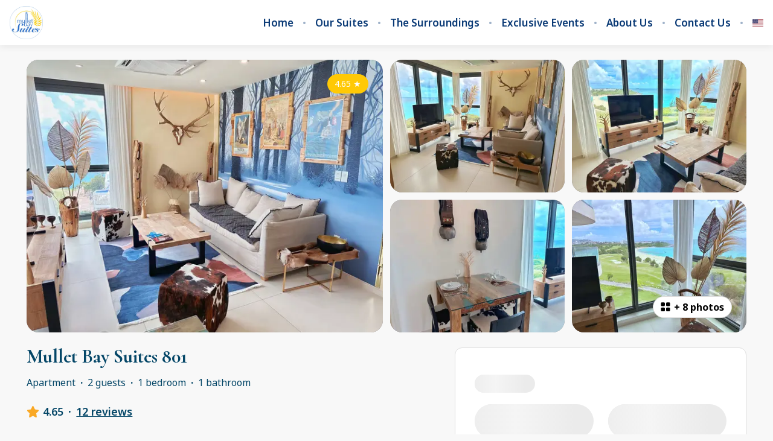

--- FILE ---
content_type: text/javascript
request_url: https://static-production-nextjs.hostaway.eu/_next/static/chunks/3978-d443094a5f968528.js
body_size: 5103
content:
try{let e="undefined"!=typeof window?window:"undefined"!=typeof global?global:"undefined"!=typeof globalThis?globalThis:"undefined"!=typeof self?self:{},t=(new e.Error).stack;t&&(e._sentryDebugIds=e._sentryDebugIds||{},e._sentryDebugIds[t]="5185f1d1-741b-45a6-9b9e-bf2dee7dd3d9",e._sentryDebugIdIdentifier="sentry-dbid-5185f1d1-741b-45a6-9b9e-bf2dee7dd3d9")}catch(e){}"use strict";(self.webpackChunk_N_E=self.webpackChunk_N_E||[]).push([[3978],{10482:function(e,t,o){var n=this&&this.__assign||function(){return(n=Object.assign||function(e){for(var t,o=1,n=arguments.length;o<n;o++)for(var r in t=arguments[o])Object.prototype.hasOwnProperty.call(t,r)&&(e[r]=t[r]);return e}).apply(this,arguments)};Object.defineProperty(t,"__esModule",{value:!0}),t.useArrowContainer=void 0;var r=o(7620);t.useArrowContainer=function(e){var t=e.childRect,o=e.popoverRect,i=e.position,a=e.arrowSize,l=e.arrowColor;return{arrowContainerStyle:(0,r.useMemo)(function(){return{padding:a}},[a]),arrowStyle:(0,r.useMemo)(function(){return n({position:"absolute"},function(){var e=2*a,n=t.top-o.top+t.height/2-e/2,r=t.left-o.left+t.width/2-e/2,c=o.width-a,u=o.height-a;switch(r=(r=r<a?a:r)+e>c?c-e:r,n=Number.isNaN(n=(n=n<a?a:n)+e>u?u-e:n)?0:n,r=Number.isNaN(r)?0:r,i){case"right":return{borderTop:"".concat(a,"px solid transparent"),borderBottom:"".concat(a,"px solid transparent"),borderRight:"".concat(a,"px solid ").concat(l),left:0,top:n};case"left":return{borderTop:"".concat(a,"px solid transparent"),borderBottom:"".concat(a,"px solid transparent"),borderLeft:"".concat(a,"px solid ").concat(l),right:0,top:n};case"bottom":return{borderLeft:"".concat(a,"px solid transparent"),borderRight:"".concat(a,"px solid transparent"),borderBottom:"".concat(a,"px solid ").concat(l),top:0,left:r};case"top":return{borderLeft:"".concat(a,"px solid transparent"),borderRight:"".concat(a,"px solid transparent"),borderTop:"".concat(a,"px solid ").concat(l),bottom:0,left:r};default:return{display:"hidden"}}}())},[l,a,t.height,t.left,t.top,t.width,o.height,o.left,o.top,o.width,i])}}},13732:(e,t,o)=>{o.d(t,{A:()=>f});var n=o(27541),r=o(7620),i=o.t(r,2),a=o(94963),l=i["use".trim()],c=o(21055),u=o(30634),s=o(60724),d=o(54568),p=o(52472);function f(e){let{Link:t,config:o,getPathname:i,...f}=function(e,t){var o,i,a;let p={...o=t||{},localePrefix:"object"==typeof(a=o.localePrefix)?a:{mode:a||"always"},localeCookie:!!((i=o.localeCookie)??1)&&{name:"NEXT_LOCALE",sameSite:"lax",..."object"==typeof i&&i},localeDetection:o.localeDetection??!0,alternateLinks:o.alternateLinks??!0},f=p.pathnames,h=(0,r.forwardRef)(function({href:t,locale:o,...n},r){let i,a;"object"==typeof t?(i=t.pathname,a=t.params):i=t;let s=(0,c._x)(t),h=e(),m=(0,c.yL)(h)?l(h):h,g=s?v({locale:o||m,href:null==f?i:{pathname:i,params:a},forcePrefix:null!=o||void 0}):i;return(0,d.jsx)(u.default,{ref:r,href:"object"==typeof t?{...t,pathname:g}:g,locale:o,localeCookie:p.localeCookie,...n})});function v(e){let t,{forcePrefix:o,href:n,locale:r}=e;return null==f?"object"==typeof n?(t=n.pathname,n.query&&(t+=(0,s.Zn)(n.query))):t=n:t=(0,s.FP)({locale:r,...(0,s.TK)(n),pathnames:p.pathnames}),(0,s.x3)(t,r,p,o)}function m(e){return function(t,...o){return e(v(t),...o)}}return{config:p,Link:h,redirect:m(n.redirect),permanentRedirect:m(n.permanentRedirect),getPathname:v}}(a.Ym,e);return{...f,Link:t,usePathname:function(){let e=function(e){let t=(0,n.usePathname)(),o=(0,a.Ym)();return(0,r.useMemo)(()=>{if(!t)return t;let n=t,r=(0,c.XP)(o,e.localePrefix);if((0,c.wO)(r,t))n=(0,c.MY)(t,r);else if("never"!==e.localePrefix.mode&&e.localePrefix.prefixes){let e=(0,c.bL)(o);(0,c.wO)(e,t)&&(n=(0,c.MY)(t,e))}return n},[e.localePrefix,o,t])}(o),t=(0,a.Ym)();return(0,r.useMemo)(()=>e&&o.pathnames?(0,s.aM)(t,e,o.pathnames):e,[t,e])},useRouter:function(){let e=(0,n.useRouter)(),t=(0,a.Ym)(),l=(0,n.usePathname)();return(0,r.useMemo)(()=>{function n(e){return function(n,r){let{locale:a,...c}=r||{},u=[i({href:n,locale:a||t,forcePrefix:null!=a||void 0})];Object.keys(c).length>0&&u.push(c),(0,p.A)(o.localeCookie,l,t,a),e(...u)}}return{...e,push:n(e.push),replace:n(e.replace),prefetch:n(e.prefetch)}},[t,l,e])},getPathname:i}}},16187:function(e,t,o){var n=this&&this.__assign||function(){return(n=Object.assign||function(e){for(var t,o=1,n=arguments.length;o<n;o++)for(var r in t=arguments[o])Object.prototype.hasOwnProperty.call(t,r)&&(e[r]=t[r]);return e}).apply(this,arguments)};Object.defineProperty(t,"__esModule",{value:!0}),t.ArrowContainer=void 0;var r=o(54568),i=o(7620),a=o(10482);t.ArrowContainer=function(e){var t=e.childRect,o=e.popoverRect,l=e.position,c=e.arrowColor,u=e.arrowSize,s=e.arrowClassName,d=e.arrowStyle,p=e.className,f=e.children,h=e.style,v=(0,a.useArrowContainer)({childRect:t,popoverRect:o,position:l,arrowColor:c,arrowSize:u}),m=v.arrowContainerStyle,g=v.arrowStyle,b=(0,i.useMemo)(function(){return n(n({},m),h)},[m,h]),y=(0,i.useMemo)(function(){return n(n({},g),d)},[g,d]);return(0,r.jsxs)("div",{className:p,style:b,children:[(0,r.jsx)("div",{style:y,className:s}),f]})}},43247:(e,t,o)=>{Object.defineProperty(t,"__esModule",{value:!0}),t.usePopover=void 0;var n=o(7620),r=o(56791),i=o(78663),a={position:"fixed",overflow:"visible",top:"0px",left:"0px"},l={position:"fixed",top:"0px",left:"0px",width:"0px",height:"0px",visibility:"hidden"};t.usePopover=function(e){var t=e.isOpen,o=e.childRef,c=e.positions,u=e.containerClassName,s=e.parentElement,d=e.transform,p=e.transformMode,f=e.align,h=e.padding,v=e.reposition,m=e.boundaryInset,g=e.boundaryElement,b=e.onPositionPopover,y=(0,i.useElementRef)({containerClassName:"react-tiny-popover-scout",containerStyle:l}),R=(0,i.useElementRef)({containerClassName:null!=u&&u.length>0&&"react-tiny-popover-container"!==u?"react-tiny-popover-container ".concat(u):"react-tiny-popover-container",containerStyle:a}),w=(0,n.useCallback)(function(e){var n,i,a=void 0===e?{}:e,l=a.positionIndex,u=void 0===l?0:l,P=a.parentRect,C=void 0===P?s.getBoundingClientRect():P,E=a.childRect,x=void 0===E?null==(n=null==o?void 0:o.current)?void 0:n.getBoundingClientRect():E,M=a.scoutRect,_=void 0===M?null==(i=null==y?void 0:y.current)?void 0:i.getBoundingClientRect():M,j=a.popoverRect,O=void 0===j?R.current.getBoundingClientRect():j,k=a.boundaryRect,T=void 0===k?g===s?C:g.getBoundingClientRect():k;if(x&&C&&t){if(d&&"absolute"===p){var N="function"==typeof d?d({childRect:x,popoverRect:O,parentRect:C,boundaryRect:T,padding:h,align:f,nudgedTop:0,nudgedLeft:0,boundaryInset:m,violations:r.EMPTY_RECT,hasViolations:!1}):d,L=N.top,A=N.left,I=Math.round(C.left+A-_.left),S=Math.round(C.top+L-_.top);R.current.style.transform="translate(".concat(I,"px, ").concat(S,"px)"),b({childRect:x,popoverRect:(0,r.createRect)({left:I,top:S,width:O.width,height:O.height}),parentRect:C,boundaryRect:T,padding:h,align:f,transform:{top:L,left:A},nudgedTop:0,nudgedLeft:0,boundaryInset:m,violations:r.EMPTY_RECT,hasViolations:!1});return}var Y=u===c.length,V=Y?c[0]:c[u],B=(0,r.getNewPopoverRect)({childRect:x,popoverRect:O,boundaryRect:T,position:V,align:f,padding:h,reposition:v},m),z=B.rect;if(B.boundaryViolation&&v&&!Y)return void w({positionIndex:u+1,childRect:x,popoverRect:O,parentRect:C,boundaryRect:T});var q=z.top,D=z.left,F=z.width,H=z.height,X=v&&!Y,K=(0,r.getNudgedPopoverRect)(z,T,m),Z=K.left,G=K.top,J=q,Q=D;X&&(J=G,Q=Z),J=Math.round(J-_.top),Q=Math.round(Q-_.left),R.current.style.transform="translate(".concat(Q,"px, ").concat(J,"px)");var U={top:T.top+m-J,left:T.left+m-Q,right:Q+F-T.right+m,bottom:J+H-T.bottom+m},W={childRect:x,popoverRect:(0,r.createRect)({left:Q,top:J,width:F,height:H}),parentRect:C,boundaryRect:T,position:V,align:f,padding:h,nudgedTop:G-q,nudgedLeft:Z-D,boundaryInset:m,violations:{top:U.top<=0?0:U.top,left:U.left<=0?0:U.left,right:U.right<=0?0:U.right,bottom:U.bottom<=0?0:U.bottom},hasViolations:U.top>0||U.left>0||U.right>0||U.bottom>0};if(d){b(W);var $="function"==typeof d?d(W):d,ee=$.top,et=$.left;R.current.style.transform="translate(".concat(Math.round(Q+(null!=et?et:0)),"px, ").concat(Math.round(J+(null!=ee?ee:0)),"px)"),W.nudgedLeft+=null!=et?et:0,W.nudgedTop+=null!=ee?ee:0,W.transform={top:ee,left:et}}b(W)}},[s,o,y,R,g,t,d,p,c,f,h,v,m,b]);return{positionPopover:w,popoverRef:R,scoutRef:y}}},56791:function(e,t){var o=this&&this.__assign||function(){return(o=Object.assign||function(e){for(var t,o=1,n=arguments.length;o<n;o++)for(var r in t=arguments[o])Object.prototype.hasOwnProperty.call(t,r)&&(e[r]=t[r]);return e}).apply(this,arguments)};Object.defineProperty(t,"__esModule",{value:!0}),t.getNudgedPopoverRect=t.getNewPopoverRect=t.popoverRectForPosition=t.createContainer=t.rectsAreEqual=t.createRect=t.EMPTY_RECT=void 0,t.EMPTY_RECT={top:0,left:0,right:0,bottom:0,width:0,height:0},t.createRect=function(e){var t=e.top,o=e.left,n=e.width,r=e.height;return{top:t,left:o,width:n,height:r,right:o+n,bottom:t+r}},t.rectsAreEqual=function(e,t){return e===t||(null==e?void 0:e.bottom)===(null==t?void 0:t.bottom)&&(null==e?void 0:e.height)===(null==t?void 0:t.height)&&(null==e?void 0:e.left)===(null==t?void 0:t.left)&&(null==e?void 0:e.right)===(null==t?void 0:t.right)&&(null==e?void 0:e.top)===(null==t?void 0:t.top)&&(null==e?void 0:e.width)===(null==t?void 0:t.width)},t.createContainer=function(e){var t=e.containerStyle,o=e.containerClassName,n=window.document.createElement("div");return o&&(n.className=o),Object.assign(n.style,t),n},t.popoverRectForPosition=function(e,o,n,r,i){var a,l,c=o.left+o.width/2,u=o.top+o.height/2,s=n.width,d=n.height;switch(e){case"left":a=u-d/2,l=o.left-r-s,"start"===i&&(a=o.top),"end"===i&&(a=o.bottom-d);break;case"bottom":a=o.bottom+r,l=c-s/2,"start"===i&&(l=o.left),"end"===i&&(l=o.right-s);break;case"right":a=u-d/2,l=o.right+r,"start"===i&&(a=o.top),"end"===i&&(a=o.bottom-d);break;default:a=o.top-d-r,l=c-s/2,"start"===i&&(l=o.left),"end"===i&&(l=o.right-s)}return(0,t.createRect)({left:l,top:a,width:s,height:d})},t.getNewPopoverRect=function(e,o){var n=e.position,r=e.align,i=e.childRect,a=e.popoverRect,l=e.boundaryRect,c=e.padding,u=e.reposition,s=(0,t.popoverRectForPosition)(n,i,a,c,r),d=u&&("top"===n&&s.top<l.top+o||"left"===n&&s.left<l.left+o||"right"===n&&s.right>l.right-o||"bottom"===n&&s.bottom>l.bottom-o);return{rect:s,boundaryViolation:d}},t.getNudgedPopoverRect=function(e,n,r){var i=n.top+r,a=n.left+r,l=n.right-r,c=n.bottom-r,u=e.top<i?i:e.top;u=u+e.height>c?c-e.height:u;var s=e.left<a?a:e.left;return s=s+e.width>l?l-e.width:s,(0,t.createRect)(o(o({},e),{top:u,left:s}))}},66928:function(e,t,o){var n=this&&this.__assign||function(){return(n=Object.assign||function(e){for(var t,o=1,n=arguments.length;o<n;o++)for(var r in t=arguments[o])Object.prototype.hasOwnProperty.call(t,r)&&(e[r]=t[r]);return e}).apply(this,arguments)};Object.defineProperty(t,"__esModule",{value:!0}),t.Popover=t.usePopover=t.ArrowContainer=t.useArrowContainer=void 0;var r=o(54568),i=o(7620),a=o(96842),l=o(56791),c=o(43247);Object.defineProperty(t,"usePopover",{enumerable:!0,get:function(){return c.usePopover}});var u=o(84095),s=o(93051),d=o(10482);Object.defineProperty(t,"useArrowContainer",{enumerable:!0,get:function(){return d.useArrowContainer}});var p=o(16187);Object.defineProperty(t,"ArrowContainer",{enumerable:!0,get:function(){return p.ArrowContainer}});var f=["top","left","right","bottom"],h=(0,i.forwardRef)(function(e,t){var o=e.isOpen,n=e.children,d=e.content,p=e.positions,h=void 0===p?f:p,v=e.align,m=void 0===v?"center":v,g=e.padding,b=void 0===g?0:g,y=e.reposition,R=void 0===y||y,w=e.parentElement,P=void 0===w?window.document.body:w,C=e.boundaryElement,E=void 0===C?P:C,x=e.containerClassName,M=e.containerStyle,_=e.transform,j=e.transformMode,O=void 0===j?"absolute":j,k=e.boundaryInset,T=void 0===k?0:k,N=e.onClickOutside,L=e.clickOutsideCapture,A=void 0!==L&&L,I=(0,u.useMemoizedArray)(Array.isArray(h)?h:[h]),S=(0,s.useHandlePrevValues)({positions:I,reposition:R,transformMode:O,transform:_,boundaryElement:E,boundaryInset:T}),Y=S.prev,V=S.updatePrevValues,B=(0,i.useRef)(),z=(0,i.useState)({align:m,nudgedLeft:0,nudgedTop:0,position:I[0],padding:b,childRect:l.EMPTY_RECT,popoverRect:l.EMPTY_RECT,parentRect:l.EMPTY_RECT,boundaryRect:l.EMPTY_RECT,boundaryInset:T,violations:l.EMPTY_RECT,hasViolations:!1}),q=z[0],D=z[1],F=(0,i.useCallback)(function(e){return D(e)},[]),H=(0,c.usePopover)({isOpen:o,childRef:B,containerClassName:x,parentElement:P,boundaryElement:E,transform:_,transformMode:O,positions:I,align:m,padding:b,boundaryInset:T,reposition:R,onPositionPopover:F}),X=H.positionPopover,K=H.popoverRef,Z=H.scoutRef;(0,i.useLayoutEffect)(function(){var e=!0,t=function(){var n,r;if(o&&e){var i=null==(n=null==B?void 0:B.current)?void 0:n.getBoundingClientRect(),a=null==(r=null==K?void 0:K.current)?void 0:r.getBoundingClientRect();null==i||null==a||(0,l.rectsAreEqual)(i,q.childRect)&&a.width===q.popoverRect.width&&a.height===q.popoverRect.height&&q.padding===b&&q.align===m&&I===Y.positions&&R===Y.reposition&&O===Y.transformMode&&_===Y.transform&&E===Y.boundaryElement&&T===Y.boundaryInset||X(),V(),e&&window.requestAnimationFrame(t)}};return t(),function(){e=!1}},[m,E,T,o,b,K,q.align,q.childRect,q.padding,q.popoverRect.height,q.popoverRect.width,X,I,Y.boundaryElement,Y.boundaryInset,Y.positions,Y.reposition,Y.transform,Y.transformMode,R,_,O,V]),(0,i.useEffect)(function(){var e=K.current;return Object.assign(e.style,M),function(){Object.keys(null!=M?M:{}).forEach(function(t){return delete e.style[t]})}},[M,o,K]);var G=(0,i.useCallback)(function(e){var t,n;!o||(null==(t=K.current)?void 0:t.contains(e.target))||(null==(n=B.current)?void 0:n.contains(e.target))||null==N||N(e)},[o,N,K]),J=(0,i.useCallback)(function(){B.current&&o&&window.requestAnimationFrame(function(){return X()})},[X,o]);(0,i.useEffect)(function(){var e=P.ownerDocument.body;return e.addEventListener("click",G,A),e.addEventListener("contextmenu",G,A),window.addEventListener("resize",J),function(){e.removeEventListener("click",G,A),e.removeEventListener("contextmenu",G,A),window.removeEventListener("resize",J)}},[A,G,J,P]);var Q=(0,i.useCallback)(function(e){B.current=e,null!=t&&("object"==typeof t?t.current=e:"function"==typeof t&&t(e))},[t]);return(0,r.jsxs)(r.Fragment,{children:[(0,i.cloneElement)(n,{ref:Q}),o?(0,r.jsx)(a.PopoverPortal,{element:K.current,scoutElement:Z.current,container:P,children:"function"==typeof d?d(q):d}):null]})});t.Popover=(0,i.forwardRef)(function(e,t){return"undefined"==typeof window?e.children:(0,r.jsx)(h,n({},e,{ref:t}))})},78663:(e,t,o)=>{Object.defineProperty(t,"__esModule",{value:!0}),t.useElementRef=void 0;var n=o(7620),r=o(56791);t.useElementRef=function(e){var t=e.containerClassName,o=e.containerStyle,i=(0,n.useRef)(),a=(0,n.useState)(function(){return(0,r.createContainer)({containerStyle:o,containerClassName:t})})[0];return(0,n.useLayoutEffect)(function(){a.className=t},[t,a]),(0,n.useLayoutEffect)(function(){Object.assign(a.style,o)},[o,a]),i.current=a,i}},84095:(e,t,o)=>{Object.defineProperty(t,"__esModule",{value:!0}),t.useMemoizedArray=void 0;var n=o(7620);t.useMemoizedArray=function(e){var t=(0,n.useRef)(e);return(0,n.useMemo)(function(){if(t.current===e)return t.current;if(t.current.length!==e.length)return t.current=e,e;for(var o=0;o<e.length;o+=1)if(e[o]!==t.current[o])return t.current=e,e;return t.current},[e])}},93051:(e,t,o)=>{Object.defineProperty(t,"__esModule",{value:!0}),t.useHandlePrevValues=void 0;var n=o(7620);t.useHandlePrevValues=function(e){var t=(0,n.useRef)(e.positions),o=(0,n.useRef)(e.reposition),r=(0,n.useRef)(e.transformMode),i=(0,n.useRef)(e.transform),a=(0,n.useRef)(e.boundaryElement),l=(0,n.useRef)(e.boundaryInset),c=(0,n.useCallback)(function(){t.current=e.positions,o.current=e.reposition,r.current=e.transformMode,i.current=e.transform,a.current=e.boundaryElement,l.current=e.boundaryInset},[e.boundaryElement,e.boundaryInset,e.positions,e.reposition,e.transform,e.transformMode]);return{prev:{positions:t.current,reposition:o.current,transformMode:r.current,transform:i.current,boundaryElement:a.current,boundaryInset:l.current},updatePrevValues:c}}},96842:(e,t,o)=>{Object.defineProperty(t,"__esModule",{value:!0}),t.PopoverPortal=void 0;var n=o(7620),r=o(97509);t.PopoverPortal=function(e){var t=e.container,o=e.element,i=e.scoutElement,a=e.children;return(0,n.useLayoutEffect)(function(){return t.appendChild(o),t.appendChild(i),function(){t.removeChild(o),t.removeChild(i)}},[t,o,i]),(0,r.createPortal)(a,o)}},98318:(e,t,o)=>{o.d(t,{A:()=>n});function n(e){return e}}}]);